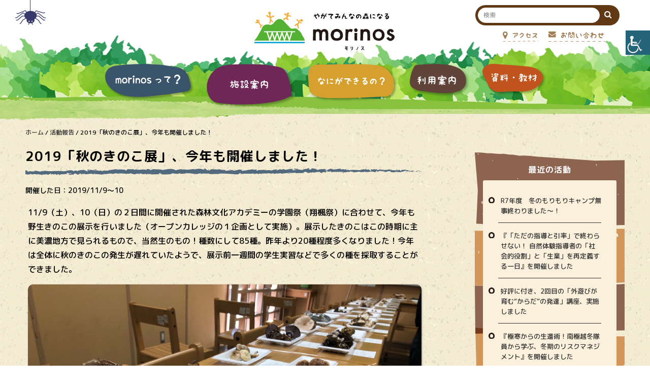

--- FILE ---
content_type: text/html; charset=UTF-8
request_url: https://morinos.net/report/2494/
body_size: 12558
content:
<!DOCTYPE html><html lang="ja">
<head>
<script async src="https://www.googletagmanager.com/gtag/js?id=UA-2603307-64"></script>
<script>
  window.dataLayer = window.dataLayer || [];
  function gtag(){dataLayer.push(arguments);}
  gtag('js', new Date());
  gtag('config', 'UA-2603307-64');
</script>
<meta charset="utf-8">
<meta name="viewport" content="width=device-width">
<meta http-equiv="X-UA-Compatible" content="IE=edge"> 

<meta name='robots' content='index, follow, max-image-preview:large, max-snippet:-1, max-video-preview:-1' />
	<style>img:is([sizes="auto" i], [sizes^="auto," i]) { contain-intrinsic-size: 3000px 1500px }</style>
	
	<!-- This site is optimized with the Yoast SEO plugin v26.6 - https://yoast.com/wordpress/plugins/seo/ -->
	<title>2019「秋のきのこ展」、今年も開催しました！ &#8211; モリノス</title>
	<link rel="canonical" href="https://morinos.net/report/2494/" />
	<meta property="og:locale" content="ja_JP" />
	<meta property="og:type" content="article" />
	<meta property="og:title" content="2019「秋のきのこ展」、今年も開催しました！ &#8211; モリノス" />
	<meta property="og:description" content="11/9（土）、10（日）の２日間に開催された森林文化アカデ [&hellip;]" />
	<meta property="og:url" content="https://morinos.net/report/2494/" />
	<meta property="og:site_name" content="morinos公式HP" />
	<meta property="article:modified_time" content="2020-09-08T06:37:52+00:00" />
	<meta property="og:image" content="https://morinos.net/wp/wp-content/uploads/2019/11/kinoko.jpg" />
	<meta property="og:image:width" content="2016" />
	<meta property="og:image:height" content="1512" />
	<meta property="og:image:type" content="image/jpeg" />
	<meta name="twitter:card" content="summary_large_image" />
	<script type="application/ld+json" class="yoast-schema-graph">{"@context":"https://schema.org","@graph":[{"@type":"WebPage","@id":"https://morinos.net/report/2494/","url":"https://morinos.net/report/2494/","name":"2019「秋のきのこ展」、今年も開催しました！ &#8211; モリノス","isPartOf":{"@id":"https://morinos.net/#website"},"primaryImageOfPage":{"@id":"https://morinos.net/report/2494/#primaryimage"},"image":{"@id":"https://morinos.net/report/2494/#primaryimage"},"thumbnailUrl":"https://morinos.net/wp/wp-content/uploads/2019/11/kinoko.jpg","datePublished":"2019-11-10T09:54:25+00:00","dateModified":"2020-09-08T06:37:52+00:00","breadcrumb":{"@id":"https://morinos.net/report/2494/#breadcrumb"},"inLanguage":"ja","potentialAction":[{"@type":"ReadAction","target":["https://morinos.net/report/2494/"]}]},{"@type":"ImageObject","inLanguage":"ja","@id":"https://morinos.net/report/2494/#primaryimage","url":"https://morinos.net/wp/wp-content/uploads/2019/11/kinoko.jpg","contentUrl":"https://morinos.net/wp/wp-content/uploads/2019/11/kinoko.jpg","width":2016,"height":1512,"caption":"収集したキノコを卓上に展示"},{"@type":"BreadcrumbList","@id":"https://morinos.net/report/2494/#breadcrumb","itemListElement":[{"@type":"ListItem","position":1,"name":"ホーム","item":"https://morinos.net/"},{"@type":"ListItem","position":2,"name":"活動報告","item":"https://morinos.net/report/"},{"@type":"ListItem","position":3,"name":"2019「秋のきのこ展」、今年も開催しました！"}]},{"@type":"WebSite","@id":"https://morinos.net/#website","url":"https://morinos.net/","name":"morinos公式HP","description":"やがてみんなの森になる","potentialAction":[{"@type":"SearchAction","target":{"@type":"EntryPoint","urlTemplate":"https://morinos.net/?s={search_term_string}"},"query-input":{"@type":"PropertyValueSpecification","valueRequired":true,"valueName":"search_term_string"}}],"inLanguage":"ja"}]}</script>
	<!-- / Yoast SEO plugin. -->


<style id='classic-theme-styles-inline-css' type='text/css'>
/*! This file is auto-generated */
.wp-block-button__link{color:#fff;background-color:#32373c;border-radius:9999px;box-shadow:none;text-decoration:none;padding:calc(.667em + 2px) calc(1.333em + 2px);font-size:1.125em}.wp-block-file__button{background:#32373c;color:#fff;text-decoration:none}
</style>
<link rel='stylesheet' id='wpah-front-styles-css' href='https://morinos.net/wp/wp-content/plugins/wp-accessibility-helper/assets/css/wp-accessibility-helper.min.css?ver=0.5.9.4' type='text/css' media='all' />
<script type="text/javascript" src="https://morinos.net/wp/wp-includes/js/jquery/jquery.min.js?ver=3.7.1" id="jquery-core-js"></script>
<script type="text/javascript" src="https://morinos.net/wp/wp-includes/js/jquery/jquery-migrate.min.js?ver=3.4.1" id="jquery-migrate-js"></script>
<link rel="https://api.w.org/" href="https://morinos.net/wp-json/" /><link rel="alternate" title="JSON" type="application/json" href="https://morinos.net/wp-json/wp/v2/report/2494" /><link rel='shortlink' href='https://morinos.net/?p=2494' />
<link rel="alternate" title="oEmbed (JSON)" type="application/json+oembed" href="https://morinos.net/wp-json/oembed/1.0/embed?url=https%3A%2F%2Fmorinos.net%2Freport%2F2494%2F" />
<link rel="alternate" title="oEmbed (XML)" type="text/xml+oembed" href="https://morinos.net/wp-json/oembed/1.0/embed?url=https%3A%2F%2Fmorinos.net%2Freport%2F2494%2F&#038;format=xml" />
<meta name="tec-api-version" content="v1"><meta name="tec-api-origin" content="https://morinos.net"><link rel="alternate" href="https://morinos.net/wp-json/tribe/events/v1/" /><link rel="icon" href="https://morinos.net/wp/wp-content/uploads/2020/02/cropped-mirinos-rogo-32x32.png" sizes="32x32" />
<link rel="icon" href="https://morinos.net/wp/wp-content/uploads/2020/02/cropped-mirinos-rogo-192x192.png" sizes="192x192" />
<link rel="apple-touch-icon" href="https://morinos.net/wp/wp-content/uploads/2020/02/cropped-mirinos-rogo-180x180.png" />
<meta name="msapplication-TileImage" content="https://morinos.net/wp/wp-content/uploads/2020/02/cropped-mirinos-rogo-270x270.png" />
<link rel="stylesheet" type="text/css" media="all" href="/css/common.css?2023.05.09">
<link rel="stylesheet" type="text/css" media="print" href="/css/print.css">
<script src="https://ajax.googleapis.com/ajax/libs/jquery/2.2.4/jquery.min.js"></script>
<script src="/js/common.js?ver2.2"></script>
<script src="/js/slick.min.js"></script>

<script>
$(function(){


});
</script>

 <div id="fb-root"></div>
    <script async defer crossorigin="anonymous" src="https://connect.facebook.net/ja_JP/sdk.js#xfbml=1&version=v16.0&appId=148045761931871&autoLogAppEvents=1" nonce="tIlhqXhB"></script>
</head>




<body data-rsssl=1>


<div id="wrapper">
<header id="header">
<div class="wrap-kumo">
<img src="/images/kumo.svg" alt="" class="kumo transition-01 no-lazy">
<i class="kumo-line"></i>
</div>
<div class="inner">
<h1 id="logo"><a href="https://morinos.net/"><img src="/images/logo.svg?ver2" alt="モリノス" class="logo-mark"></a></h1>
<div id="hd-menu-1">
<ul>
	<li class="transition-01"><a href="https://morinos.net/access/"><img src="/images/bt-access.svg" alt="アクセス" class="no-lazy"></a></li>
	<li class="transition-01"><a href="https://morinos.net/contact/"><img src="/images/bt-contact.svg" alt="お問い合わせ" class="no-lazy"></a></li>
	<!--
	<li class="transition-01"><a href="#" class="bt-search"><img src="/images/bt-search.svg" alt="検索" class="no-lazy"></a></li>
	-->
</ul>
</div>
<nav id="hd-menu-2">
<ul>
	<li id="menu-1" class="transition-01"><a href="https://morinos.net/what-is-morinos/"><img src="/images/gbt-01.svg" alt="morinosって？" class="no-lazy"></a>
	<ul class="sub sub-1"><li><a href="https://morinos.net/what-is-morinos/our-staff/">スタッフ</a></li><li><a href="https://morinos.net/what-is-morinos/3approaches/">３つのアプローチ</a></li><li><a href="https://morinos.net/what-is-morinos/philosophy/">大切にしたいこと</a></li><li><a href="https://morinos.net/what-is-morinos/to-built-up/">morinosがうまれるまで</a></li><li><a href="https://morinos.net/what-is-morinos/about-facility/">たてものについて</a></li><li><a href="https://morinos.net/what-is-morinos/%e3%83%89%e3%82%a4%e3%83%84%e3%81%a8%e3%81%ae%e3%81%a4%e3%81%aa%e3%81%8c%e3%82%8a/">ドイツとの連携</a></li><li><a href="https://morinos.net/what-is-morinos/taking-to-morinos/">morinosに寄せて</a></li><li><a href="https://morinos.net/what-is-morinos/2263-2/">曲 「もりのす」誕生秘話</a></li></ul></li>
	<li id="menu-2" class="transition-01"><a href="https://morinos.net/what-we-have/"><img src="/images/gbt-02.svg" alt="はなにがあるの？" class="no-lazy"></a>
	<ul class="sub sub-2"><li><a href="https://morinos.net/what-we-have/morinos/">morinos</a></li><li><a href="https://morinos.net/what-we-have/hiroba/">morinosひろば</a></li><li><a href="https://morinos.net/what-we-have/enshurin/">森（演習林）</a></li><li><a href="https://morinos.net/what-we-have/suijiba/">炊事場（オアシス）</a></li><li><a href="https://morinos.net/what-we-have/koubou/">工房（森の工房）</a></li><li><a href="https://morinos.net/what-we-have/hall/">ホール（森の情報センター）</a></li><li><a href="https://morinos.net/what-we-have/cotage/">研修用 宿泊施設（森のコテージ）</a></li><li><a href="https://morinos.net/what-we-have/path/">森のさんぽみち</a></li></ul>	
	</li>
	<li id="menu-3" class="transition-01"><a href="https://morinos.net/what-can-you-do/"><img src="/images/gbt-03.svg" alt="はなにができるの？" class="no-lazy"></a>
	<ul class="sub sub-3"><li><a href="/events/">イベント</a></li><li><a href="https://morinos.net/what-can-you-do/facility-map/">敷地内マップ</a></li><li><a href="https://morinos.net/what-can-you-do/program/">体験プログラム</a></li><li><a href="https://morinos.net/what-can-you-do/self-programming/">セルフプログラム</a></li><li><a href="https://morinos.net/what-can-you-do/chillout/">くつろぐ</a></li><li><a href="https://morinos.net/what-can-you-do/research/">調べる</a></li><li><a href="https://morinos.net/what-can-you-do/together/">集う</a></li><li><a href="https://morinos.net/what-can-you-do/free_use/">学校・団体等の自由利用</a></li><li><a href="https://morinos.net/what-can-you-do/programs-for-school/">県内のこども園・学校向けプログラム「森のじかん」</a></li><li><a href="https://morinos.net/what-can-you-do/job-training/">企業研修・協働</a></li><li><a href="https://morinos.net/what-can-you-do/leader-training/">指導者スキルアップ研修</a></li><li><a href="https://morinos.net/what-can-you-do/rental-box/">森を楽しむレンタルセット（無料）</a></li><li><a href="https://morinos.net/what-can-you-do/inspection/">視察対応</a></li></ul>	</li>
	<li id="menu-4" class="transition-01"><a href="https://morinos.net/information/"><img src="/images/gbt-04.svg" alt="利用案内" class="no-lazy"></a></li>
	<li id="menu-5" class="transition-01"><a href="https://morinos.net/database/"><img src="/images/gbt-05.svg" alt="資料・教材" class="no-lazy"></a></li>
</ul>
</nav>

<!--
<div id="wrap-search" class="transition-01"><form method="get" id="searchform" action="https://morinos.net/"><input type="text" value="" name="s" id="s" placeholder="検索"><button type="submit"><i class="fa fa-search"></i></button><i class="bt-sc-close cursor">×</i></form></div>
-->

<!-- 検索ボックス 2023.01.06追加 -->
<div class="wrap-search">
<form method="get" id="searchform" action="https://morinos.net/">
<input type="text" value="" name="s" id="s" placeholder="検索">
<button type="submit"><i class="fa fa-search"></i></button>
</form>
</div>



<div id="bt-nav">
<span class="item-01 transition-01"></span>
<span class="item-02 transition-01"></span>
<span class="item-03 transition-01"></span>
</div>
</div>
</header>



<main role="main" id="page-cat-01">



<section id="page-sec-01">
<div class="cols-2 inner">


<div class="left-contents col">

<div class="b-navi">
<p id="breadcrumbs"><span><span><a href="https://morinos.net/">ホーム</a></span> / <span><a href="https://morinos.net/report/">活動報告</a></span> / <span class="breadcrumb_last" aria-current="page">2019「秋のきのこ展」、今年も開催しました！</span></span></p></div>
<h1 class="page-title">2019「秋のきのこ展」、今年も開催しました！</h1>


<p class="event-date">開催した日：<time>2019/11/9～10</time></p>
<script>
$(function(){
$(".jdate").each(function(){
var sdate = $(this).text();
var result = sdate.replace("年","/");
$(this).html(result);
});
});
</script>

<div class="entry link">
<p>11/9（土）、10（日）の２日間に開催された森林文化アカデミーの学園祭（翔楓祭）に合わせて、今年も野生きのこの展示を行いました（オープンカレッジの１企画として実施）。展示したきのこはこの時期に主に美濃地方で見られるもので、当然生のもの！種数にして85種。昨年より20種程度多くなりました！今年は全体に秋のきのこの発生が遅れていたようで、展示前一週間の学生実習などで多くの種を採取することができました。</p>
<div id="attachment_22948" class="wp-caption aligncenter"><img fetchpriority="high" decoding="async" class="size-full wp-image-22948" src="https://www.forest.ac.jp/wp-content/uploads/2019/11/IMG_0966.jpg" alt="キノコ展2019の様子" width="2016" height="1512" aria-describedby="caption-attachment-22948" /></p>
<p id="caption-attachment-22948" class="wp-caption-text">ずらっと並ぶきのこ達</p>
</div>
<p>これだけのきのこをいつ集めてきたのかという質問を何回か受けました。先に書いた通り、多くは展示前の一週間くらいで集めたものなのですが、身近な森林に多くのきのこが存在しているという認識があまりなく、これだけ集めるのは大変だと思われるのでしょう。短期間での同定や整理は手間がかかりますが、集めること自体は実はそれほど大変ではなかったりします。<br />
何れにしても、この展示を通して身の回りの自然の豊かさに気づいていただけたものと思います。</p>
<div id="attachment_22949" class="wp-caption aligncenter"><img decoding="async" class="wp-image-22949 size-full" src="https://www.forest.ac.jp/wp-content/uploads/2019/11/IMG_0964.jpg" alt="オワライタケの展示" width="2016" height="1512" aria-describedby="caption-attachment-22949" /></p>
<p id="caption-attachment-22949" class="wp-caption-text">エンジニア科の学生が採取したオオワライタケは、その大きさもあり大人気。写真に撮る人が多数いました。</p>
</div>
<p>今回も、展示会場には100名を超える方々にご来場いただきました。また今回展示したきのこの収集にあたっては、森林文化アカデミーのエンジニア科、クリエーター科の在校生にも実習などを通して協力してもらいました。来場していただいた方々、協力していただいた方々にこの場を借りて御礼申し上げます。ありがとうございました。（津田　格）</p>
<p>&nbsp;</p>
<p>（以下、展示したきのこです。五十音順）アイカワタケ、アイコウヤクタケ、アオゾメタケ、アカカバイロタケ、アカハツ、アカモミタケ、アケボノアワタケ、アズマタケ、アラゲカワラタケ、ウスムラサキシメジ、ウズラタケ、オオゴムタケ、オオワライタケ、カイガラタケ、カバイロツルタケ、カラカサタケ、カラカサタケ、カワムラフウセンタケ、カワラタケ、カワリハツ、キアシグロタケ、キイボカサタケ、キカイガラタケ、キチチタケ、キハツダケ、キホコリタケ、クサウラベニタケ（広義）、クジラタケ、クチベニタケ、クリタケ、コガネニカワタケ、コタマゴテングタケ、コムラサキシメジ、サヤナギナタタケ？、シイタケ、シラタマタケ、シロカイメンタケ、シロシメジ、シワタケ、スギヒラタケ、ズキンタケ、スッポンタケ、ダイダイタケ、チチタケ属の一種、チビホコリタケ、チャウロコタケ、チャカイガラタケ、ツガサルノコシカケ、ツキヨタケ、ツチグリ、ツネノチャダイゴケ、ツヤウチワタケ、テングタケ、テングツルタケ、ナカグロモリノカサ、ナラタケ、ニオイコベニタケ、ニガクリタケ、ヌメリイグチ、ヌメリスギタケモドキ、ヌメリツバイグチ近似種、ネンドタケ、ノウタケ、ノウタケ、バカマツタケ、ハカワラタケ、ハタケシメジ、ハチノスタケ、ハツタケ、ハナウロコタケ、ヒイロタケ、ヒナノヒガサ、ヒメカタショウロ、ヒメワカフサタケ？、ビョウタケ、ヒラタケ、ホウネンタケ、ホウロクタケ、ホコリタケ、マスタケ、マンネンタケ、ミイロアミタケ、ミドリスギタケ、ミネシメジ、ムササビタケ、ムジナタケ、ムラサキシメジ</p>




</div>

</div>


<aside class="right-contents col">
<div class="bg">
<h4>最近の活動</h4>

<ul>
	<li><a href="https://morinos.net/report/16231/">R7年度　冬のもりもりキャンプ無事終わりました～！</a></li>
		<li><a href="https://morinos.net/report/16215/">『「ただの指導と引率」で終わらせない！ 自然体験指導者の「社会的役割」と「生業」を再定義する一日』を開催しました</a></li>
		<li><a href="https://morinos.net/report/16194/">好評に付き、2回目の「外遊びが育む“からだ”の発達」講座、実施しました</a></li>
		<li><a href="https://morinos.net/report/16171/">『極寒からの生還術！南極越冬隊員から学ぶ、冬期のリスクマネジメント』を開催しました</a></li>
		<li><a href="https://morinos.net/report/16161/">「Calm Carving～心がととのうグリーンウッドワーク」を開催しました</a></li>
		<li><a href="https://morinos.net/report/16054/">うれしの認定こども園の森のじかん～子どもたちが創り出した自由な遊び～</a></li>
	 
</ul>



	<img src="/images/leaf.svg" class="leaf no-lazy" alt="">
</div>



</aside>

</div>

<i class="glass glass-1"></i>
<i class="glass glass-2"></i>
<i class="glass glass-3"></i>
<i class="glass glass-4"></i>



<img src="/images/chidori.svg" class="chidori" alt="">
<img src="/images/bg-05-hd.png" class="bg-hd" alt="">

</section>


<section id="sec-05" class="sec-common">
<img src="/images/bg-sns-top.png" alt="" class="bg-sns-bottom">
<div class="inner">


 <div class="wrap-info">
              <div class="col col-1">
                <svg viewBox="0 0 263.9 264.64" class="info-img">
                  <image xlink:href="/images/thumbs/24.jpg" width="100%" height="100%" preserveAspectRatio="xMidYMid slice" clip-path="url(#clip04)">
                </svg>
              </div>
              <div class="col col-2">
                <img src="/images/logo.svg" alt="morinosロゴ" class="no-lazy logo">
                <ul class="sns">
                  <li><a href="https://www.facebook.com/morinos.gifu/" target="_blank"><img src="/images/icon-fb.png" target="_blank" alt="モリノスfacebookページ" class="no-lazy"></a></li>
                  <li><a href="https://line.me/R/ti/p/%40306gkeqz" target="_blank"><img src="/images/icon-line.png" alt="モリノスlineページ" class="no-lazy"></a></li>
                  <li><a href="https://www.youtube.com/channel/UCBX_7fYprq5r6B7ozPPJZcA" target="_blank"><img src="/images/icon-yb.png" target="_blank" alt="モリノスYouTubeチャンネル" class="no-lazy"></a></li>
                </ul>
                <div class="bh">
                  開館時間：10:00 〜16:00<br>休館日：火・水曜、年末年始<span class="txt-s">（休館日が祝日の場合、翌平日が休館日になります）</span>
                </div>
                <div class="address">
                  <p class="p1"><a href="access/">住所：〒501-3714 岐阜県美濃市曽代88番地 <span>（森林文化アカデミー内）</span></a>	<a href="/access/" class="map no-lazy"><img src="/images/icon-map.png" alt="MAP"></a></p>
                </div>
                <div class="tel">電話番号：0575-35-3883 / FAX：0575-35-2529</div>
                <div class="en">
                  Address : 88 SODAI, MINO-SHI, GIFU-KEN, ZIP #501-3714 JAPAN<br>
                  Phone : +81-(0)575-35-3883 / Fax:+81-(0)575-35-2529
                </div>
              </div>
            </div>
            <div class="cols-3 bns">
              <div class="col alpha"><a href="https://www.forest.ac.jp/" target="_blank"><img src="/images/logo-academy.gif" alt="岐阜県立森林文化アカデミー"></a></div>
              <div class="col alpha"><a href="https://mokuyukan.pref.gifu.lg.jp/" target="_blank"><img src="/images/logo-mokuyukan.gif" alt="ぎふ木遊館"></a></div>
              <div class="col alpha"><a href="https://sustainabledevelopment.un.org/" target="_blank"><img src="/images/logo-sdgs.gif" alt="Sustainable Development Goals"></a></div>
            </div>


</div>
</section>



</main>


<footer>
<img src="/images/bg-05-ft.png" class="bg-hd" alt="">
<div class="inner">
<ul id="ft-menu">
	<li><a href="/">ホーム</a></li>
	<li><a href="/what-is-morinos/">morinosって？</a>
	<ul class="sub"><li><a href="https://morinos.net/what-is-morinos/our-staff/">スタッフ</a></li><li><a href="https://morinos.net/what-is-morinos/3approaches/">３つのアプローチ</a></li><li><a href="https://morinos.net/what-is-morinos/philosophy/">大切にしたいこと</a></li><li><a href="https://morinos.net/what-is-morinos/to-built-up/">morinosがうまれるまで</a></li><li><a href="https://morinos.net/what-is-morinos/about-facility/">たてものについて</a></li><li><a href="https://morinos.net/what-is-morinos/%e3%83%89%e3%82%a4%e3%83%84%e3%81%a8%e3%81%ae%e3%81%a4%e3%81%aa%e3%81%8c%e3%82%8a/">ドイツとの連携</a></li><li><a href="https://morinos.net/what-is-morinos/taking-to-morinos/">morinosに寄せて</a></li><li><a href="https://morinos.net/what-is-morinos/2263-2/">曲 「もりのす」誕生秘話</a></li></ul></li>
	<li><a href="/what-we-have/">なにがあるの？</a>
	<ul class="sub"><li><a href="https://morinos.net/what-we-have/morinos/">morinos</a></li><li><a href="https://morinos.net/what-we-have/hiroba/">morinosひろば</a></li><li><a href="https://morinos.net/what-we-have/enshurin/">森（演習林）</a></li><li><a href="https://morinos.net/what-we-have/suijiba/">炊事場（オアシス）</a></li><li><a href="https://morinos.net/what-we-have/koubou/">工房（森の工房）</a></li><li><a href="https://morinos.net/what-we-have/hall/">ホール（森の情報センター）</a></li><li><a href="https://morinos.net/what-we-have/cotage/">研修用 宿泊施設（森のコテージ）</a></li><li><a href="https://morinos.net/what-we-have/path/">森のさんぽみち</a></li></ul></li>
	<li><a href="/what-can-you-do/">なにができるの？</a>
	<ul class="sub"><li><a href="/events/">イベント</a></li><li><a href="https://morinos.net/what-can-you-do/facility-map/">敷地内マップ</a></li><li><a href="https://morinos.net/what-can-you-do/program/">体験プログラム</a></li><li><a href="https://morinos.net/what-can-you-do/self-programming/">セルフプログラム</a></li><li><a href="https://morinos.net/what-can-you-do/chillout/">くつろぐ</a></li><li><a href="https://morinos.net/what-can-you-do/research/">調べる</a></li><li><a href="https://morinos.net/what-can-you-do/together/">集う</a></li><li><a href="https://morinos.net/what-can-you-do/free_use/">学校・団体等の自由利用</a></li><li><a href="https://morinos.net/what-can-you-do/programs-for-school/">県内のこども園・学校向けプログラム「森のじかん」</a></li><li><a href="https://morinos.net/what-can-you-do/job-training/">企業研修・協働</a></li><li><a href="https://morinos.net/what-can-you-do/leader-training/">指導者スキルアップ研修</a></li><li><a href="https://morinos.net/what-can-you-do/rental-box/">森を楽しむレンタルセット（無料）</a></li><li><a href="https://morinos.net/what-can-you-do/inspection/">視察対応</a></li></ul>	</li>
	<li>
	<a href="/information/">利用案内</a>
	<a href="/database/">資料・教材</a>
	<a href="/access/">アクセス</a>
	<a href="/contact/">お問い合わせ</a>
	<a href="/news/">お知らせ</a>
	<a href="/links/">リンク</a>
	<a href="/sitemap/">サイトマップ</a>
	</li>
</ul>


<ul id="ft-menu-2">
	<li><a href="/copyright/">著作権、免責事項</a></li>
	<li><a href="/sns-policy/">ソーシャルメディア運用ポリシー</a></li>
	<li><a href="/privacy/">プライバシーポリシー</a></li>
</ul>
<img src="/images/copyright.png" alt="copyright morinos All Rights Reserved." class="retina copyright no-lazy">
</div>
</footer>



<div id="back-top"><a href="#wrapper"><img src="/images/page-top.png" alt="ページトップに戻る" class="retina no-lazy"></a></div>




</div>

<!-- 枠用SVG -->
    <svg width="0" height="0" style="position: absolute; top: 0; left: 0;">
      <clipPath id="clip04">
        <path class="cls-1" d="m130.89,264.64c-24.33,0-44.7-7.76-64.35-19.13-20.27-11.73-42.77-22.58-54.5-42.85C.68,183.01,0,158.37,0,134.04s8.26-44.58,19.63-64.23c11.73-20.27,22.82-42.13,43.08-53.86C82.36,4.59,106.56,0,130.89,0s48.95,3.87,68.59,15.24c20.27,11.73,32.2,33.58,43.92,53.85,11.37,19.65,20.49,40.63,20.49,64.96s-8.21,45.84-19.58,65.48c-11.73,20.27-25.09,40.69-45.36,52.42-19.65,11.37-43.74,12.69-68.07,12.69Z"/>
      </clipPath>
    </svg>
    <!-- //枠用SVG -->







<!-- スマホメニュー -->
<ul id="sp-menu" class="transition-01">
<li><a href="https://morinos.net/">ホーム</a></li>
<li><a href="/what-is-morinos/" class="has-sub">morinosって？<i class="icon">▼</i></a>
	
<ul class="sub"><li><a href="https://morinos.net/what-is-morinos/our-staff/">スタッフ</a></li><li><a href="https://morinos.net/what-is-morinos/3approaches/">３つのアプローチ</a></li><li><a href="https://morinos.net/what-is-morinos/philosophy/">大切にしたいこと</a></li><li><a href="https://morinos.net/what-is-morinos/to-built-up/">morinosがうまれるまで</a></li><li><a href="https://morinos.net/what-is-morinos/about-facility/">たてものについて</a></li><li><a href="https://morinos.net/what-is-morinos/%e3%83%89%e3%82%a4%e3%83%84%e3%81%a8%e3%81%ae%e3%81%a4%e3%81%aa%e3%81%8c%e3%82%8a/">ドイツとの連携</a></li><li><a href="https://morinos.net/what-is-morinos/taking-to-morinos/">morinosに寄せて</a></li><li><a href="https://morinos.net/what-is-morinos/2263-2/">曲 「もりのす」誕生秘話</a></li></ul>	
	</li>
	<li><a href="/what-we-have/" class="has-sub">なにがあるの？<i class="icon">▼</i></a>
<ul class="sub"><li><a href="https://morinos.net/what-we-have/morinos/">morinos</a></li><li><a href="https://morinos.net/what-we-have/hiroba/">morinosひろば</a></li><li><a href="https://morinos.net/what-we-have/enshurin/">森（演習林）</a></li><li><a href="https://morinos.net/what-we-have/suijiba/">炊事場（オアシス）</a></li><li><a href="https://morinos.net/what-we-have/koubou/">工房（森の工房）</a></li><li><a href="https://morinos.net/what-we-have/hall/">ホール（森の情報センター）</a></li><li><a href="https://morinos.net/what-we-have/cotage/">研修用 宿泊施設（森のコテージ）</a></li><li><a href="https://morinos.net/what-we-have/path/">森のさんぽみち</a></li></ul>	
	</li>
	<li><a href="/what-can-you-do/" class="has-sub">なにができるの？<i class="icon">▼</i></a>
	
	<ul class="sub"><li><a href="/events/">イベント</a></li><li><a href="https://morinos.net/what-can-you-do/facility-map/">敷地内マップ</a></li><li><a href="https://morinos.net/what-can-you-do/program/">体験プログラム</a></li><li><a href="https://morinos.net/what-can-you-do/self-programming/">セルフプログラム</a></li><li><a href="https://morinos.net/what-can-you-do/chillout/">くつろぐ</a></li><li><a href="https://morinos.net/what-can-you-do/research/">調べる</a></li><li><a href="https://morinos.net/what-can-you-do/together/">集う</a></li><li><a href="https://morinos.net/what-can-you-do/free_use/">学校・団体等の自由利用</a></li><li><a href="https://morinos.net/what-can-you-do/programs-for-school/">県内のこども園・学校向けプログラム「森のじかん」</a></li><li><a href="https://morinos.net/what-can-you-do/job-training/">企業研修・協働</a></li><li><a href="https://morinos.net/what-can-you-do/leader-training/">指導者スキルアップ研修</a></li><li><a href="https://morinos.net/what-can-you-do/rental-box/">森を楽しむレンタルセット（無料）</a></li><li><a href="https://morinos.net/what-can-you-do/inspection/">視察対応</a></li></ul>	
	</li>
	<li><a href="/information/">利用案内</a></li>
	<li><a href="/database/">資料・教材</a></li>
	<li><a href="/access/">アクセス</a></li>
    <li><a href="/contact/">お問い合わせ</a></li>
	<li><a href="/news/">お知らせ</a></li>
	<li><a href="/links/">リンク</a></li>
	<li><a href="/sitemap/">サイトマップ</a></li>
	
	<li><div class="wrap-search-sp"><form method="get" id="searchform" action="https://morinos.net/"><input type="text" value="" name="s" id="s" placeholder="検索"><button type="submit"><i class="fa fa-search"></i></button></form></div></li>
</ul>
<div class="menu-layer"><i class="bt-close">×</i></div>
<!-- //スマホメニュー -->


<link rel="stylesheet" type="text/css" media="all" href="/css/font-awesome.css">

<link rel="preconnect" href="https://fonts.googleapis.com">
<link rel="preconnect" href="https://fonts.gstatic.com" crossorigin>
<link href="https://fonts.googleapis.com/css2?family=M+PLUS+Rounded+1c:wght@500;700&display=swap" rel="stylesheet">








<style>
#wp_access_helper_container{
right:-200px;
}
</style>



<script>
$(function(){

//アクセシビリティヘルパー用
$(".aicon_link").on('click',function(){
$("#wp_access_helper_container").css("right","0");
});
$(".close_container").on('click',function(){
$("#wp_access_helper_container").css("right","-200px");
});


});</script>






<script type="speculationrules">
{"prefetch":[{"source":"document","where":{"and":[{"href_matches":"\/*"},{"not":{"href_matches":["\/wp\/wp-*.php","\/wp\/wp-admin\/*","\/wp\/wp-content\/uploads\/*","\/wp\/wp-content\/*","\/wp\/wp-content\/plugins\/*","\/wp\/wp-content\/themes\/wp_nbsp\/*","\/*\\?(.+)"]}},{"not":{"selector_matches":"a[rel~=\"nofollow\"]"}},{"not":{"selector_matches":".no-prefetch, .no-prefetch a"}}]},"eagerness":"conservative"}]}
</script>


<div id="wp_access_helper_container" class="accessability_container dark_theme">
	<!-- WP Accessibility Helper (WAH) - https://wordpress.org/plugins/wp-accessibility-helper/ -->
	<!-- Official plugin website - https://accessibility-helper.co.il -->
		<button type="button" class="wahout aicon_link"
		accesskey="z"
		aria-label="Accessibility Helper sidebar"
		title="Accessibility Helper sidebar">
		<img src="https://morinos.net/wp/wp-content/uploads/2020/08/accessibility-48.jpg"
			alt="Accessibility" class="aicon_image" />
	</button>


	<div id="access_container" aria-hidden="true">
		<button tabindex="-1" type="button" class="close_container wahout"
			accesskey="x"
			aria-label="Close"
			title="Close">
			Close		</button>

		<div class="access_container_inner">
			<div class="a_module wah_font_resize">

            <div class="a_module_title">文字の大きさを変更する</div>

            <div class="a_module_exe font_resizer">

                <button type="button" class="wah-action-button smaller wahout" title="smaller font size" aria-label="smaller font size">A-</button>

                <button type="button" class="wah-action-button larger wahout" title="larger font size" aria-label="larger font size">A+</button>

            </div>

        </div><div class="a_module wah_readable_fonts">

            <div class="a_module_exe readable_fonts">

                <button type="button" class="wah-action-button wahout wah-call-readable-fonts" aria-label="フォントを変える" title="フォントを変える">フォントを変える</button>

            </div>

        </div><div class="a_module wah_contrast_trigger">

                <div class="a_module_title">色を変更する</div>

                <div class="a_module_exe">

                    <button type="button" id="contrast_trigger" class="contrast_trigger wah-action-button wahout wah-call-contrast-trigger" title="Contrast">色の種類を変更する</button>

                    <div class="color_selector" aria-hidden="true">

                        <button type="button" class="convar black wahout" data-bgcolor="#000" data-color="#FFF" title="black">black</button>

                        <button type="button" class="convar white wahout" data-bgcolor="#FFF" data-color="#000" title="white">white</button>

                        <button type="button" class="convar green wahout" data-bgcolor="#00FF21" data-color="#000" title="green">green</button>

                        <button type="button" class="convar blue wahout" data-bgcolor="#0FF" data-color="#000" title="blue">blue</button>

                        <button type="button" class="convar red wahout" data-bgcolor="#F00" data-color="#000" title="red">red</button>

                        <button type="button" class="convar orange wahout" data-bgcolor="#FF6A00" data-color="#000" title="orange">orange</button>

                        <button type="button" class="convar yellow wahout" data-bgcolor="#FFD800" data-color="#000" title="yellow">yellow</button>

                        <button type="button" class="convar navi wahout" data-bgcolor="#B200FF" data-color="#000" title="navi">navi</button>

                    </div>

                </div>

            </div><div class="a_module wah_clear_cookies">

            <div class="a_module_exe">

                <button type="button" class="wah-action-button wahout wah-call-clear-cookies" aria-label="設定を元にもどす" title="設定を元にもどす">設定を元にもどす</button>

            </div>

        </div><div class="a_module wah_greyscale">

            <div class="a_module_exe">

                <button type="button" id="greyscale" class="greyscale wah-action-button wahout wah-call-greyscale" aria-label="グレー表示にする" title="グレー表示にする">グレー表示にする</button>

            </div>

        </div><div class="a_module wah_invert">

            <div class="a_module_exe">

                <button type="button" class="wah-action-button wahout wah-call-invert" aria-label="色を反転する" title="色を反転する">色を反転する</button>

            </div>

        </div>			
	<button type="button" title="Close sidebar" class="wah-skip close-wah-sidebar">

		Close
	</button>

			</div>
	</div>

	

    <style media="screen">#access_container {font-family:Arial, Helvetica, sans-serif;}</style>


<style>


	@media only screen and (max-width: 480px) {div#wp_access_helper_container {display: none;}}

	

	</style>


	<style media="screen" type="text/css">
		body #wp_access_helper_container button.aicon_link {
			
				top:60px !important;
			
			
				right:0px !important;
			
			
			
		}
	</style>




	
	<div class="wah-free-credits">

		<div class="wah-free-credits-inner">

			<a href="https://accessibility-helper.co.il/" target="_blank" title="Accessibility by WP Accessibility Helper Team">Accessibility by WAH</a>

		</div>

	</div>

		<!-- WP Accessibility Helper. Created by Alex Volkov. -->
</div>


    <nav class="wah-skiplinks-menu">
    <!-- WP Accessibility Helper - Skiplinks Menu -->
    <div class="wah-skipper"><ul>
<li class="page_item page-item-8 page_item_has_children"><a href="https://morinos.net/what-is-morinos/">morinosって？</a>
<ul class='children'>
	<li class="page_item page-item-13"><a href="https://morinos.net/what-is-morinos/our-staff/">スタッフ</a></li>
	<li class="page_item page-item-218"><a href="https://morinos.net/what-is-morinos/3approaches/">３つのアプローチ</a></li>
	<li class="page_item page-item-11"><a href="https://morinos.net/what-is-morinos/philosophy/">大切にしたいこと</a></li>
	<li class="page_item page-item-17"><a href="https://morinos.net/what-is-morinos/to-built-up/">morinosがうまれるまで</a></li>
	<li class="page_item page-item-15"><a href="https://morinos.net/what-is-morinos/about-facility/">たてものについて</a></li>
	<li class="page_item page-item-1113"><a href="https://morinos.net/what-is-morinos/%e3%83%89%e3%82%a4%e3%83%84%e3%81%a8%e3%81%ae%e3%81%a4%e3%81%aa%e3%81%8c%e3%82%8a/">ドイツとの連携</a></li>
	<li class="page_item page-item-19"><a href="https://morinos.net/what-is-morinos/taking-to-morinos/">morinosに寄せて</a></li>
	<li class="page_item page-item-2263"><a href="https://morinos.net/what-is-morinos/2263-2/">曲 「もりのす」誕生秘話</a></li>
</ul>
</li>
<li class="page_item page-item-21 page_item_has_children"><a href="https://morinos.net/what-we-have/">なにがあるの？</a>
<ul class='children'>
	<li class="page_item page-item-73"><a href="https://morinos.net/what-we-have/morinos/">morinos</a></li>
	<li class="page_item page-item-97"><a href="https://morinos.net/what-we-have/hiroba/">morinosひろば</a></li>
	<li class="page_item page-item-95"><a href="https://morinos.net/what-we-have/enshurin/">森（演習林）</a></li>
	<li class="page_item page-item-93"><a href="https://morinos.net/what-we-have/suijiba/">炊事場（オアシス）</a></li>
	<li class="page_item page-item-91"><a href="https://morinos.net/what-we-have/koubou/">工房（森の工房）</a></li>
	<li class="page_item page-item-89"><a href="https://morinos.net/what-we-have/hall/">ホール（森の情報センター）</a></li>
	<li class="page_item page-item-99"><a href="https://morinos.net/what-we-have/cotage/">研修用 宿泊施設（森のコテージ）</a></li>
	<li class="page_item page-item-75"><a href="https://morinos.net/what-we-have/path/">森のさんぽみち</a></li>
</ul>
</li>
<li class="page_item page-item-24 page_item_has_children"><a href="https://morinos.net/what-can-you-do/">なにができるの？</a>
<ul class='children'>
	<li class="page_item page-item-101"><a href="https://morinos.net/what-can-you-do/facility-map/">敷地内マップ</a></li>
	<li class="page_item page-item-111"><a href="https://morinos.net/what-can-you-do/program/">体験プログラム</a></li>
	<li class="page_item page-item-109"><a href="https://morinos.net/what-can-you-do/self-programming/">セルフプログラム</a></li>
	<li class="page_item page-item-107"><a href="https://morinos.net/what-can-you-do/chillout/">くつろぐ</a></li>
	<li class="page_item page-item-105"><a href="https://morinos.net/what-can-you-do/research/">調べる</a></li>
	<li class="page_item page-item-103"><a href="https://morinos.net/what-can-you-do/together/">集う</a></li>
	<li class="page_item page-item-8526"><a href="https://morinos.net/what-can-you-do/free_use/">学校・団体等の自由利用</a></li>
	<li class="page_item page-item-117"><a href="https://morinos.net/what-can-you-do/programs-for-school/">県内のこども園・学校向けプログラム「森のじかん」</a></li>
	<li class="page_item page-item-113"><a href="https://morinos.net/what-can-you-do/job-training/">企業研修・協働</a></li>
	<li class="page_item page-item-115"><a href="https://morinos.net/what-can-you-do/leader-training/">指導者スキルアップ研修</a></li>
	<li class="page_item page-item-119"><a href="https://morinos.net/what-can-you-do/rental-box/">森を楽しむレンタルセット（無料）</a></li>
	<li class="page_item page-item-1022"><a href="https://morinos.net/what-can-you-do/inspection/">視察対応</a></li>
</ul>
</li>
<li class="page_item page-item-26"><a href="https://morinos.net/information/">利用案内</a></li>
<li class="page_item page-item-28"><a href="https://morinos.net/database/">資料・教材</a></li>
<li class="page_item page-item-30"><a href="https://morinos.net/access/">アクセス</a></li>
<li class="page_item page-item-32"><a href="https://morinos.net/contact/">お問い合わせ</a></li>
<li class="page_item page-item-57"><a href="https://morinos.net/links/">リンク</a></li>
<li class="page_item page-item-651"><a href="https://morinos.net/sns-policy/">ソーシャルメディア運用ポリシー</a></li>
<li class="page_item page-item-658"><a href="https://morinos.net/privacy/">プライバシーポリシー</a></li>
<li class="page_item page-item-646"><a href="https://morinos.net/copyright/">著作権、免責事項</a></li>
<li class="page_item page-item-480"><a href="https://morinos.net/old-events/">過去のイベント</a></li>
<li class="page_item page-item-3626"><a href="https://morinos.net/sitemap/">サイトマップ</a></li>
</ul></div>

    <!-- WP Accessibility Helper - Skiplinks Menu -->
</nav>

		<script>
		( function ( body ) {
			'use strict';
			body.className = body.className.replace( /\btribe-no-js\b/, 'tribe-js' );
		} )( document.body );
		</script>
		<script> /* <![CDATA[ */var tribe_l10n_datatables = {"aria":{"sort_ascending":": activate to sort column ascending","sort_descending":": activate to sort column descending"},"length_menu":"Show _MENU_ entries","empty_table":"No data available in table","info":"Showing _START_ to _END_ of _TOTAL_ entries","info_empty":"Showing 0 to 0 of 0 entries","info_filtered":"(filtered from _MAX_ total entries)","zero_records":"No matching records found","search":"Search:","all_selected_text":"All items on this page were selected. ","select_all_link":"Select all pages","clear_selection":"Clear Selection.","pagination":{"all":"All","next":"Next","previous":"Previous"},"select":{"rows":{"0":"","_":": Selected %d rows","1":": Selected 1 row"}},"datepicker":{"dayNames":["\u65e5\u66dc\u65e5","\u6708\u66dc\u65e5","\u706b\u66dc\u65e5","\u6c34\u66dc\u65e5","\u6728\u66dc\u65e5","\u91d1\u66dc\u65e5","\u571f\u66dc\u65e5"],"dayNamesShort":["\u65e5","\u6708","\u706b","\u6c34","\u6728","\u91d1","\u571f"],"dayNamesMin":["\u65e5","\u6708","\u706b","\u6c34","\u6728","\u91d1","\u571f"],"monthNames":["1\u6708","2\u6708","3\u6708","4\u6708","5\u6708","6\u6708","7\u6708","8\u6708","9\u6708","10\u6708","11\u6708","12\u6708"],"monthNamesShort":["1\u6708","2\u6708","3\u6708","4\u6708","5\u6708","6\u6708","7\u6708","8\u6708","9\u6708","10\u6708","11\u6708","12\u6708"],"monthNamesMin":["1\u6708","2\u6708","3\u6708","4\u6708","5\u6708","6\u6708","7\u6708","8\u6708","9\u6708","10\u6708","11\u6708","12\u6708"],"nextText":"Next","prevText":"Prev","currentText":"Today","closeText":"Done","today":"Today","clear":"Clear"}};/* ]]> */ </script><script type="text/javascript" src="https://morinos.net/wp/wp-content/plugins/wp-accessibility-helper/assets/js/wp-accessibility-helper.min.js?ver=1.0.0" id="wp-accessibility-helper-js"></script>
</body>
</html>